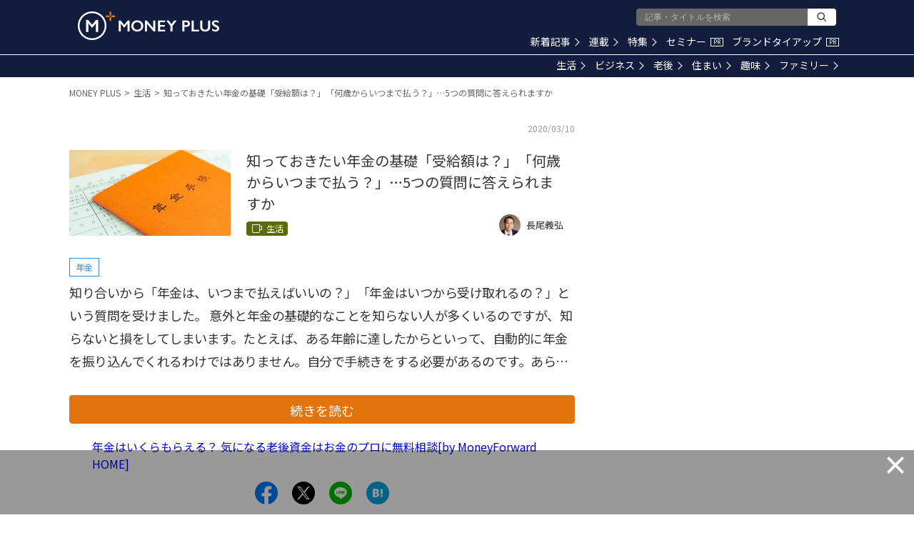

--- FILE ---
content_type: text/html; charset=utf-8
request_url: https://www.google.com/recaptcha/api2/aframe
body_size: 140
content:
<!DOCTYPE HTML><html><head><meta http-equiv="content-type" content="text/html; charset=UTF-8"></head><body><script nonce="97hf75RnZqR569lprLF17Q">/** Anti-fraud and anti-abuse applications only. See google.com/recaptcha */ try{var clients={'sodar':'https://pagead2.googlesyndication.com/pagead/sodar?'};window.addEventListener("message",function(a){try{if(a.source===window.parent){var b=JSON.parse(a.data);var c=clients[b['id']];if(c){var d=document.createElement('img');d.src=c+b['params']+'&rc='+(localStorage.getItem("rc::a")?sessionStorage.getItem("rc::b"):"");window.document.body.appendChild(d);sessionStorage.setItem("rc::e",parseInt(sessionStorage.getItem("rc::e")||0)+1);localStorage.setItem("rc::h",'1768975291953');}}}catch(b){}});window.parent.postMessage("_grecaptcha_ready", "*");}catch(b){}</script></body></html>

--- FILE ---
content_type: application/javascript; charset=utf-8
request_url: https://fundingchoicesmessages.google.com/f/AGSKWxWqJ7KEnpgytU1aHBTxIvWPfPM1P_XMnqxtEBYArgL1iTI0bVHvoCRk1NO8YvDfXwxcdNhRp9YzviVqElIwhbuJr2A7UFa7wkYO5U_M94QaUcj5yAEZL2I3mh-6aMvVTbaLXA09uYZjE0WfzdDijQqy6vtrkZMI5Qt19HS42zMpkrdfmtAT4gO4aLhW/_/AdNewsclip15./public/ad?/admeld_/slider_ad./ads-admin.
body_size: -1290
content:
window['5461cae6-eaf0-4b3a-9572-a4a16ef26495'] = true;